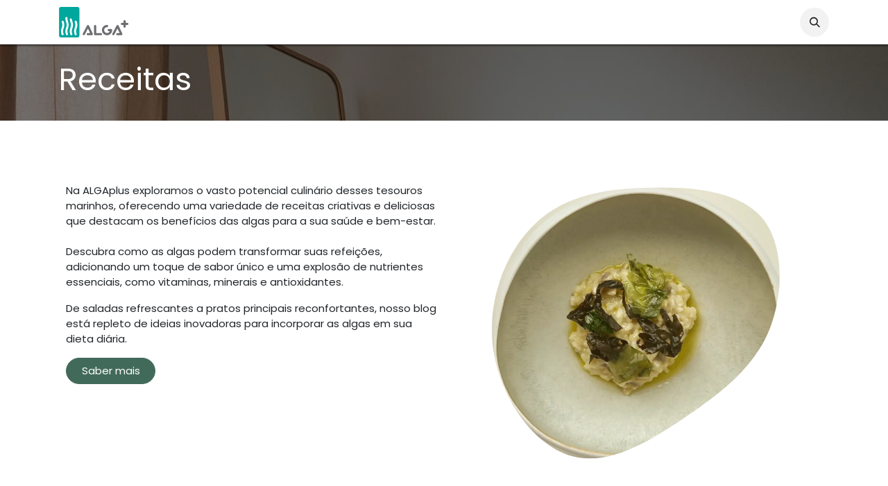

--- FILE ---
content_type: text/html; charset=utf-8
request_url: https://www.algaplus.pt/receitas
body_size: 8073
content:
<!DOCTYPE html>
<html lang="pt-PT" data-website-id="1" data-main-object="website.page(61,)">
    <head>
        <meta charset="utf-8"/>
        <meta http-equiv="X-UA-Compatible" content="IE=edge"/>
        <meta name="viewport" content="width=device-width, initial-scale=1"/>
        <meta name="generator" content="Odoo"/>
            
        <meta property="og:type" content="website"/>
        <meta property="og:title" content="Receitas | ALGAplus"/>
        <meta property="og:site_name" content="ALGAplus"/>
        <meta property="og:url" content="https://www.algaplus.pt/receitas"/>
        <meta property="og:image" content="https://www.algaplus.pt/web/image/website/1/logo?unique=9d0da14"/>
            
        <meta name="twitter:card" content="summary_large_image"/>
        <meta name="twitter:title" content="Receitas | ALGAplus"/>
        <meta name="twitter:image" content="https://www.algaplus.pt/web/image/website/1/logo/300x300?unique=9d0da14"/>
        
        <link rel="canonical" href="https://www.algaplus.pt/receitas"/>
        
        <link rel="preconnect" href="https://fonts.gstatic.com/" crossorigin=""/>
        <title>Receitas | ALGAplus</title>
        <link type="image/x-icon" rel="shortcut icon" href="/web/image/website/1/favicon?unique=9d0da14"/>
        <link rel="preload" href="/web/static/src/libs/fontawesome/fonts/fontawesome-webfont.woff2?v=4.7.0" as="font" crossorigin=""/>
        <link type="text/css" rel="stylesheet" href="/web/assets/1/a24443b/web.assets_frontend.min.css"/>
        <script id="web.layout.odooscript" type="text/javascript">
            var odoo = {
                csrf_token: 'ee21a2603e9db691b5d38b0e70820d6130486155o1800081997',
                debug: "",
            };
        </script>
        <script type="text/javascript">
            odoo.__session_info__ = {"is_admin": false, "is_system": false, "is_public": true, "is_internal_user": false, "is_website_user": true, "uid": null, "registry_hash": "d5a8d9da5becd730e35f2de94fb22387b17c4a743cad63c6f76667b52fef314a", "is_frontend": true, "profile_session": null, "profile_collectors": null, "profile_params": null, "show_effect": true, "currencies": {"125": {"name": "EUR", "symbol": "\u20ac", "position": "after", "digits": [69, 2]}}, "quick_login": true, "bundle_params": {"lang": "pt_PT", "website_id": 1}, "test_mode": false, "websocket_worker_version": "19.0-2", "translationURL": "/website/translations", "geoip_country_code": "US", "geoip_phone_code": 1, "lang_url_code": "pt_PT"};
            if (!/(^|;\s)tz=/.test(document.cookie)) {
                const userTZ = Intl.DateTimeFormat().resolvedOptions().timeZone;
                document.cookie = `tz=${userTZ}; path=/`;
            }
        </script>
        <script type="text/javascript" defer="defer" src="/web/assets/1/c2e1147/web.assets_frontend_minimal.min.js" onerror="__odooAssetError=1"></script>
        <script type="text/javascript" data-src="/web/assets/1/e5eb0d8/web.assets_frontend_lazy.min.js" onerror="__odooAssetError=1"></script>
        
            <script id="plausible_script" name="plausible" defer="defer" data-domain="algaplus.odoo.com" src="https://download.odoo.com/js/plausi_saas.js"></script>
        
    </head>
    <body>
        



        <div id="wrapwrap" class="    o_footer_effect_enable">
            <a class="o_skip_to_content btn btn-primary rounded-0 visually-hidden-focusable position-absolute start-0" href="#wrap">Pular para o conteúdo</a>
                <header id="top" data-anchor="true" data-name="Header" data-extra-items-toggle-aria-label="Botão de itens extras" class="   o_header_fixed o_hoverable_dropdown" style=" ">
    <nav data-name="Navbar" aria-label="Main" class="navbar navbar-expand-lg navbar-light o_colored_level o_cc d-none d-lg-block shadow-sm ">
        

            <div id="o_main_nav" class="o_main_nav container">
                
    <a data-name="Navbar Logo" href="/" class="navbar-brand logo me-4">
            
            <span role="img" aria-label="Logo of ALGAplus" title="ALGAplus"><img src="/web/image/website/1/logo/ALGAplus?unique=9d0da14" class="img img-fluid" width="95" height="40" alt="ALGAplus" loading="lazy"/></span>
        </a>
    
                
    <ul role="menu" id="top_menu" class="nav navbar-nav top_menu o_menu_loading  me-auto ">
        
                    

    <li role="presentation" class="nav-item   dropdown">
        <a href="#" data-bs-toggle="dropdown" data-bs-auto-close="outside" role="menuitem" class="dropdown-toggle nav-link   ">
            <span>Sobre nós</span>
        </a>
        
        
        <ul role="menu" class="dropdown-menu ">

    <li role="presentation" class=" ">
        <a role="menuitem" href="/about-us#Quem-somos" class="dropdown-item ">
            <span>Quem somos</span>
        </a>
    </li>

    <li role="presentation" class=" ">
        <a role="menuitem" href="/about-us#Miss%C3%A3o" class="dropdown-item ">
            <span>Missão</span>
        </a>
    </li>

    <li role="presentation" class=" ">
        <a role="menuitem" href="/about-us#Vis%C3%A3o" class="dropdown-item ">
            <span>Visão</span>
        </a>
    </li>

    <li role="presentation" class=" ">
        <a role="menuitem" href="/about-us#Valores" class="dropdown-item ">
            <span>Valores</span>
        </a>
    </li>

    <li role="presentation" class=" ">
        <a role="menuitem" href="/about-us#EQUIPA" class="dropdown-item ">
            <span>Equipa</span>
        </a>
    </li>

    <li role="presentation" class=" ">
        <a role="menuitem" href="/about-us#Hist%C3%B3ria" class="dropdown-item ">
            <span>História</span>
        </a>
    </li>
        </ul>
        
    </li>

    <li role="presentation" class="nav-item ">
        <a role="menuitem" href="/producao" class="nav-link ">
            <span>Produção</span>
        </a>
    </li>

    <li role="presentation" class="nav-item   dropdown">
        <a href="#" data-bs-toggle="dropdown" data-bs-auto-close="outside" role="menuitem" class="dropdown-toggle nav-link   ">
            <span>Macroalgas</span>
        </a>
        
        
        <ul role="menu" class="dropdown-menu ">

    <li role="presentation" class=" ">
        <a role="menuitem" href="/malgas-beneficios" class="dropdown-item ">
            <span>Benefícios</span>
        </a>
    </li>

    <li role="presentation" class=" ">
        <a role="menuitem" href="/malgas-produtos" class="dropdown-item ">
            <span>Produtos</span>
        </a>
    </li>
        </ul>
        
    </li>

    <li role="presentation" class="nav-item   dropdown">
        <a href="#" data-bs-toggle="dropdown" data-bs-auto-close="outside" role="menuitem" class="dropdown-toggle nav-link   ">
            <span>Inovação</span>
        </a>
        
        
        <ul role="menu" class="dropdown-menu ">

    <li role="presentation" class=" ">
        <a role="menuitem" href="/servicos" class="dropdown-item ">
            <span>Serviços</span>
        </a>
    </li>

    <li role="presentation" class=" ">
        <a role="menuitem" href="/i-d-em-consorcio" class="dropdown-item ">
            <span>Projectos em consórcio</span>
        </a>
    </li>

    <li role="presentation" class=" ">
        <a role="menuitem" href="/publicacoes" class="dropdown-item ">
            <span>Publicações</span>
        </a>
    </li>
        </ul>
        
    </li>

    <li role="presentation" class="nav-item   dropdown">
        <a href="#" data-bs-toggle="dropdown" data-bs-auto-close="outside" role="menuitem" class="dropdown-toggle nav-link  active ">
            <span>Comunidade</span>
        </a>
        
        
        <ul role="menu" class="dropdown-menu ">

    <li role="presentation" class=" ">
        <a role="menuitem" href="/responsabilidade-social" class="dropdown-item ">
            <span>Responsabilidade social</span>
        </a>
    </li>

    <li role="presentation" class=" ">
        <a role="menuitem" href="/responsabilidade-ambiental" class="dropdown-item ">
            <span>Responsabilidade ambiental</span>
        </a>
    </li>

    <li role="presentation" class=" ">
        <a role="menuitem" href="/parceiros" class="dropdown-item ">
            <span>Parceiros</span>
        </a>
    </li>

    <li role="presentation" class=" ">
        <a role="menuitem" href="/receitas" class="dropdown-item active">
            <span>Receitas</span>
        </a>
    </li>

    <li role="presentation" class=" ">
        <a role="menuitem" href="/distincoes" class="dropdown-item ">
            <span>Distinções</span>
        </a>
    </li>

    <li role="presentation" class=" ">
        <a role="menuitem" href="/trabalhar-connosco" class="dropdown-item ">
            <span>Trabalhar connosco</span>
        </a>
    </li>
        </ul>
        
    </li>

    <li role="presentation" class="nav-item   dropdown">
        <a href="#" data-bs-toggle="dropdown" data-bs-auto-close="outside" role="menuitem" class="dropdown-toggle nav-link   ">
            <span>Marcas</span>
        </a>
        
        
        <ul role="menu" class="dropdown-menu ">

    <li role="presentation" class=" ">
        <a role="menuitem" href="/marcas-algaplus" class="dropdown-item ">
            <span>Alga+</span>
        </a>
    </li>

    <li role="presentation" class=" ">
        <a role="menuitem" href="/marcas-algaplus#Tok-de-Mar" class="dropdown-item ">
            <span>Tok de Mar</span>
        </a>
    </li>

    <li role="presentation" class=" ">
        <a role="menuitem" href="/marcas-algaplus#Sea-Originals" class="dropdown-item ">
            <span>Sea Originals</span>
        </a>
    </li>

    <li role="presentation" class=" ">
        <a role="menuitem" href="/marcas-algaplus#Algaessence" class="dropdown-item ">
            <span>Algaessence</span>
        </a>
    </li>
        </ul>
        
    </li>

    <li role="presentation" class="nav-item ">
        <a role="menuitem" href="https://algaplus.lojasonlinectt.pt/" class="nav-link ">
            <span>Loja online</span>
        </a>
    </li>

    <li role="presentation" class="nav-item   dropdown">
        <a href="#" data-bs-toggle="dropdown" data-bs-auto-close="outside" role="menuitem" class="dropdown-toggle nav-link   ">
            <span>Média</span>
        </a>
        
        
        <ul role="menu" class="dropdown-menu ">

    <li role="presentation" class=" ">
        <a role="menuitem" href="/blog" class="dropdown-item ">
            <span>Notícias</span>
        </a>
    </li>

    <li role="presentation" class=" ">
        <a role="menuitem" href="https://algaplus.lojasonlinectt.pt/blog" class="dropdown-item ">
            <span>Blog</span>
        </a>
    </li>
        </ul>
        
    </li>

    <li role="presentation" class="nav-item ">
        <a role="menuitem" href="/contactus" class="nav-link ">
            <span>Contactos</span>
        </a>
    </li>
                
    </ul>
                
                <ul class="navbar-nav align-items-center gap-2 flex-shrink-0 justify-content-end ps-3">
                    
        <li class="">
                <div class="modal fade css_editable_mode_hidden" id="o_search_modal" aria-hidden="true" tabindex="-1">
                    <div class="modal-dialog modal-lg pt-5">
                        <div class="modal-content mt-5">
    <form method="get" class="o_searchbar_form s_searchbar_input " action="/website/search" data-snippet="s_searchbar_input">
            <div role="search" class="input-group input-group-lg">
        <input type="search" name="search" class="search-query form-control oe_search_box border border-end-0 p-3 border-0 bg-light" placeholder="Procurar..." data-search-type="all" data-limit="5" data-display-image="true" data-display-description="true" data-display-extra-link="true" data-display-detail="true" data-order-by="name asc"/>
        <button type="submit" aria-label="Procurar" title="Procurar" class="btn oe_search_button border border-start-0 px-4 bg-o-color-4">
            <i class="oi oi-search"></i>
        </button>
    </div>

            <input name="order" type="hidden" class="o_search_order_by oe_unremovable" value="name asc"/>
            
        </form>
                        </div>
                    </div>
                </div>
                <a data-bs-target="#o_search_modal" data-bs-toggle="modal" role="button" title="Procurar" href="#" class="btn rounded-circle p-1 lh-1 o_navlink_background text-reset o_not_editable">
                    <i class="oi oi-search fa-stack lh-lg"></i>
                </a>
        </li>
                    
                    
                    
                    
                    
                    
                </ul>
            </div>
        
    </nav>

    <nav data-name="Navbar" aria-label="Mobile" class="navbar  navbar-light o_colored_level o_cc o_header_mobile d-block d-lg-none shadow-sm ">
        

        <div class="o_main_nav container flex-wrap justify-content-between">
            <div class="d-flex flex-grow-1">
                
    <a data-name="Navbar Logo" href="/" class="navbar-brand logo ">
            
            <span role="img" aria-label="Logo of ALGAplus" title="ALGAplus"><img src="/web/image/website/1/logo/ALGAplus?unique=9d0da14" class="img img-fluid" width="95" height="40" alt="ALGAplus" loading="lazy"/></span>
        </a>
    
                <ul class="o_header_mobile_buttons_wrap navbar-nav d-flex flex-row align-items-center gap-2 mb-0 ms-auto"></ul>
            </div>
            <button class="nav-link btn p-2 o_not_editable" type="button" data-bs-toggle="offcanvas" data-bs-target="#top_menu_collapse_mobile" aria-controls="top_menu_collapse_mobile" aria-expanded="false" aria-label="Activar navegação">
                <span class="navbar-toggler-icon"></span>
            </button>
            <div id="top_menu_collapse_mobile" class="offcanvas offcanvas-end o_navbar_mobile">
                <div class="offcanvas-header justify-content-end o_not_editable">
                    <button type="button" class="nav-link btn-close" data-bs-dismiss="offcanvas" aria-label="Fechar"></button>
                </div>
                <div class="offcanvas-body d-flex flex-column justify-content-between h-100 w-100 pt-0">
                    <ul class="navbar-nav">
                        
        <li class="">
    <form method="get" class="o_searchbar_form s_searchbar_input " action="/website/search" data-snippet="s_searchbar_input">
            <div role="search" class="input-group mb-3">
        <input type="search" name="search" class="search-query form-control oe_search_box rounded-start-pill text-bg-light ps-3 border-0 bg-light" placeholder="Procurar..." data-search-type="all" data-limit="0" data-display-image="true" data-display-description="true" data-display-extra-link="true" data-display-detail="true" data-order-by="name asc"/>
        <button type="submit" aria-label="Procurar" title="Procurar" class="btn oe_search_button rounded-end-pill bg-o-color-3 pe-3">
            <i class="oi oi-search"></i>
        </button>
    </div>

            <input name="order" type="hidden" class="o_search_order_by oe_unremovable" value="name asc"/>
            
        </form>
        </li>
                        
                        <li>
    <ul role="menu" class="nav navbar-nav top_menu  o_mega_menu_is_offcanvas mx-n3  ">
        
                                

    <li role="presentation" class="nav-item border-top    accordion accordion-flush">
        
        
        <div class="accordion-item">
            <a href="#" data-bs-toggle="collapse" aria-expanded="false" class="nav-link p-3 text-wrap accordion-button collapsed" data-bs-target=".o_accordion_target_5" aria-controls="o_accordion_target_5">
                <span>Sobre nós</span>
            </a>
            <div class="o_accordion_target_5 accordion-collapse collapse" aria-labelledby="o_accordion_target_5" data-bs-parent="#top_menu_collapse_mobile">
                <ul class="show list-group list-unstyled py-0" role="menu">

    <li role="presentation" class=" px-0">
        <a role="menuitem" href="/about-us#Quem-somos" class="nav-link list-group-item list-group-item-action border-0 rounded-0 px-4 text-wrap ">
            <span>Quem somos</span>
        </a>
    </li>

    <li role="presentation" class=" px-0">
        <a role="menuitem" href="/about-us#Miss%C3%A3o" class="nav-link list-group-item list-group-item-action border-0 rounded-0 px-4 text-wrap ">
            <span>Missão</span>
        </a>
    </li>

    <li role="presentation" class=" px-0">
        <a role="menuitem" href="/about-us#Vis%C3%A3o" class="nav-link list-group-item list-group-item-action border-0 rounded-0 px-4 text-wrap ">
            <span>Visão</span>
        </a>
    </li>

    <li role="presentation" class=" px-0">
        <a role="menuitem" href="/about-us#Valores" class="nav-link list-group-item list-group-item-action border-0 rounded-0 px-4 text-wrap ">
            <span>Valores</span>
        </a>
    </li>

    <li role="presentation" class=" px-0">
        <a role="menuitem" href="/about-us#EQUIPA" class="nav-link list-group-item list-group-item-action border-0 rounded-0 px-4 text-wrap ">
            <span>Equipa</span>
        </a>
    </li>

    <li role="presentation" class=" px-0">
        <a role="menuitem" href="/about-us#Hist%C3%B3ria" class="nav-link list-group-item list-group-item-action border-0 rounded-0 px-4 text-wrap ">
            <span>História</span>
        </a>
    </li>
                </ul>
            </div>
        </div>
        
    </li>

    <li role="presentation" class="nav-item border-top  px-0">
        <a role="menuitem" href="/producao" class="nav-link p-3 text-wrap ">
            <span>Produção</span>
        </a>
    </li>

    <li role="presentation" class="nav-item border-top    accordion accordion-flush">
        
        
        <div class="accordion-item">
            <a href="#" data-bs-toggle="collapse" aria-expanded="false" class="nav-link p-3 text-wrap accordion-button collapsed" data-bs-target=".o_accordion_target_23" aria-controls="o_accordion_target_23">
                <span>Macroalgas</span>
            </a>
            <div class="o_accordion_target_23 accordion-collapse collapse" aria-labelledby="o_accordion_target_23" data-bs-parent="#top_menu_collapse_mobile">
                <ul class="show list-group list-unstyled py-0" role="menu">

    <li role="presentation" class=" px-0">
        <a role="menuitem" href="/malgas-beneficios" class="nav-link list-group-item list-group-item-action border-0 rounded-0 px-4 text-wrap ">
            <span>Benefícios</span>
        </a>
    </li>

    <li role="presentation" class=" px-0">
        <a role="menuitem" href="/malgas-produtos" class="nav-link list-group-item list-group-item-action border-0 rounded-0 px-4 text-wrap ">
            <span>Produtos</span>
        </a>
    </li>
                </ul>
            </div>
        </div>
        
    </li>

    <li role="presentation" class="nav-item border-top    accordion accordion-flush">
        
        
        <div class="accordion-item">
            <a href="#" data-bs-toggle="collapse" aria-expanded="false" class="nav-link p-3 text-wrap accordion-button collapsed" data-bs-target=".o_accordion_target_12" aria-controls="o_accordion_target_12">
                <span>Inovação</span>
            </a>
            <div class="o_accordion_target_12 accordion-collapse collapse" aria-labelledby="o_accordion_target_12" data-bs-parent="#top_menu_collapse_mobile">
                <ul class="show list-group list-unstyled py-0" role="menu">

    <li role="presentation" class=" px-0">
        <a role="menuitem" href="/servicos" class="nav-link list-group-item list-group-item-action border-0 rounded-0 px-4 text-wrap ">
            <span>Serviços</span>
        </a>
    </li>

    <li role="presentation" class=" px-0">
        <a role="menuitem" href="/i-d-em-consorcio" class="nav-link list-group-item list-group-item-action border-0 rounded-0 px-4 text-wrap ">
            <span>Projectos em consórcio</span>
        </a>
    </li>

    <li role="presentation" class=" px-0">
        <a role="menuitem" href="/publicacoes" class="nav-link list-group-item list-group-item-action border-0 rounded-0 px-4 text-wrap ">
            <span>Publicações</span>
        </a>
    </li>
                </ul>
            </div>
        </div>
        
    </li>

    <li role="presentation" class="nav-item border-top    accordion accordion-flush">
        
        
        <div class="accordion-item">
            <a href="#" data-bs-toggle="collapse" aria-expanded="false" class="nav-link p-3 text-wrap accordion-button collapsed" data-bs-target=".o_accordion_target_34" aria-controls="o_accordion_target_34">
                <span>Comunidade</span>
            </a>
            <div class="o_accordion_target_34 accordion-collapse collapse" aria-labelledby="o_accordion_target_34" data-bs-parent="#top_menu_collapse_mobile">
                <ul class="show list-group list-unstyled py-0" role="menu">

    <li role="presentation" class=" px-0">
        <a role="menuitem" href="/responsabilidade-social" class="nav-link list-group-item list-group-item-action border-0 rounded-0 px-4 text-wrap ">
            <span>Responsabilidade social</span>
        </a>
    </li>

    <li role="presentation" class=" px-0">
        <a role="menuitem" href="/responsabilidade-ambiental" class="nav-link list-group-item list-group-item-action border-0 rounded-0 px-4 text-wrap ">
            <span>Responsabilidade ambiental</span>
        </a>
    </li>

    <li role="presentation" class=" px-0">
        <a role="menuitem" href="/parceiros" class="nav-link list-group-item list-group-item-action border-0 rounded-0 px-4 text-wrap ">
            <span>Parceiros</span>
        </a>
    </li>

    <li role="presentation" class=" px-0">
        <a role="menuitem" href="/receitas" class="nav-link list-group-item list-group-item-action border-0 rounded-0 px-4 text-wrap active">
            <span>Receitas</span>
        </a>
    </li>

    <li role="presentation" class=" px-0">
        <a role="menuitem" href="/distincoes" class="nav-link list-group-item list-group-item-action border-0 rounded-0 px-4 text-wrap ">
            <span>Distinções</span>
        </a>
    </li>

    <li role="presentation" class=" px-0">
        <a role="menuitem" href="/trabalhar-connosco" class="nav-link list-group-item list-group-item-action border-0 rounded-0 px-4 text-wrap ">
            <span>Trabalhar connosco</span>
        </a>
    </li>
                </ul>
            </div>
        </div>
        
    </li>

    <li role="presentation" class="nav-item border-top    accordion accordion-flush">
        
        
        <div class="accordion-item">
            <a href="#" data-bs-toggle="collapse" aria-expanded="false" class="nav-link p-3 text-wrap accordion-button collapsed" data-bs-target=".o_accordion_target_28" aria-controls="o_accordion_target_28">
                <span>Marcas</span>
            </a>
            <div class="o_accordion_target_28 accordion-collapse collapse" aria-labelledby="o_accordion_target_28" data-bs-parent="#top_menu_collapse_mobile">
                <ul class="show list-group list-unstyled py-0" role="menu">

    <li role="presentation" class=" px-0">
        <a role="menuitem" href="/marcas-algaplus" class="nav-link list-group-item list-group-item-action border-0 rounded-0 px-4 text-wrap ">
            <span>Alga+</span>
        </a>
    </li>

    <li role="presentation" class=" px-0">
        <a role="menuitem" href="/marcas-algaplus#Tok-de-Mar" class="nav-link list-group-item list-group-item-action border-0 rounded-0 px-4 text-wrap ">
            <span>Tok de Mar</span>
        </a>
    </li>

    <li role="presentation" class=" px-0">
        <a role="menuitem" href="/marcas-algaplus#Sea-Originals" class="nav-link list-group-item list-group-item-action border-0 rounded-0 px-4 text-wrap ">
            <span>Sea Originals</span>
        </a>
    </li>

    <li role="presentation" class=" px-0">
        <a role="menuitem" href="/marcas-algaplus#Algaessence" class="nav-link list-group-item list-group-item-action border-0 rounded-0 px-4 text-wrap ">
            <span>Algaessence</span>
        </a>
    </li>
                </ul>
            </div>
        </div>
        
    </li>

    <li role="presentation" class="nav-item border-top  px-0">
        <a role="menuitem" href="https://algaplus.lojasonlinectt.pt/" class="nav-link p-3 text-wrap ">
            <span>Loja online</span>
        </a>
    </li>

    <li role="presentation" class="nav-item border-top    accordion accordion-flush">
        
        
        <div class="accordion-item">
            <a href="#" data-bs-toggle="collapse" aria-expanded="false" class="nav-link p-3 text-wrap accordion-button collapsed" data-bs-target=".o_accordion_target_22" aria-controls="o_accordion_target_22">
                <span>Média</span>
            </a>
            <div class="o_accordion_target_22 accordion-collapse collapse" aria-labelledby="o_accordion_target_22" data-bs-parent="#top_menu_collapse_mobile">
                <ul class="show list-group list-unstyled py-0" role="menu">

    <li role="presentation" class=" px-0">
        <a role="menuitem" href="/blog" class="nav-link list-group-item list-group-item-action border-0 rounded-0 px-4 text-wrap ">
            <span>Notícias</span>
        </a>
    </li>

    <li role="presentation" class=" px-0">
        <a role="menuitem" href="https://algaplus.lojasonlinectt.pt/blog" class="nav-link list-group-item list-group-item-action border-0 rounded-0 px-4 text-wrap ">
            <span>Blog</span>
        </a>
    </li>
                </ul>
            </div>
        </div>
        
    </li>

    <li role="presentation" class="nav-item border-top border-bottom px-0">
        <a role="menuitem" href="/contactus" class="nav-link p-3 text-wrap ">
            <span>Contactos</span>
        </a>
    </li>
                            
    </ul>
                        </li>
                        
                        
                    </ul>
                    <ul class="navbar-nav gap-2 mt-3 w-100">
                        
                        
                        
                        
                    </ul>
                </div>
            </div>
        </div>
    
    </nav>
    </header>
                <main>
                    
        <div id="wrap" class="oe_structure oe_empty"><section class="s_title parallax s_parallax_is_fixed bg-black-50 pt24 pb24 o_colored_level s_custom_snippet" data-vcss="001" data-snippet="s_title" data-scroll-background-ratio="1" data-name="Custom Título">
                        <span class="s_parallax_bg oe_img_bg" style="background-image: url(&#39;/web/image/website.s_parallax_default_image&#39;); background-position: 50% 0;"></span>
                        <div class="o_we_bg_filter bg-black-50"></div>
                        <div class="container">
                            <h1>Receitas</h1>
                        </div>
                    </section><section class="s_text_image pt80 o_colored_level pb32" data-snippet="s_text_image" data-name="Text - Image">
        <div class="container">
            <div class="row o_grid_mode" data-row-count="12">
                
                
            <div class="o_colored_level o_grid_item o_grid_item_image g-height-12 g-col-lg-6 col-lg-6" style="z-index: 2; grid-area: 1 / 7 / 13 / 13;"><img src="/web/image/754-21dd26fb/ALGAplus_SeaweedRecipes_Ulva%2526Fucus_Risotto.svg" alt="" class="img img-fluid mx-auto o_we_custom_image" data-shape="html_builder/geometric_round/geo_round_blob_medium" data-shape-colors=";;;;" data-mimetype="image/svg+xml" data-original-id="753" data-original-src="/web/image/753-323ad35f/ALGAplus_SeaweedRecipes_Ulva%26Fucus_Risotto.png" data-mimetype-before-conversion="image/png" data-original-mimetype="image/webp" data-resize-width="690" data-file-name="ALGAplus_SeaweedRecipes_Ulva%26Fucus_Risotto.svg" style="transform: translateX(0.5%) translateY(-15%) scaleX(0.79) scaleY(0.75);" loading="lazy"/></div><div class="o_colored_level o_grid_item g-col-lg-6 g-height-6 col-lg-6" style="grid-area: 1 / 1 / 7 / 7; z-index: 1;">
        
                    <p style="margin-bottom: 0px;">Na ALGAplus exploramos o vasto potencial culinário desses tesouros marinhos, oferecendo uma variedade de receitas criativas e deliciosas que destacam os benefícios das algas para a sua saúde e bem-estar.</p><p style="margin-bottom: 0px;"><br/></p><p>Descubra como as algas podem transformar suas refeições, adicionando um toque de sabor único e uma explosão de nutrientes essenciais, como vitaminas, minerais e antioxidantes.&nbsp;</p><p>De saladas refrescantes a pratos principais reconfortantes, nosso blog está repleto de ideias inovadoras para incorporar as algas em sua dieta diária.<br/></p>
    <p><a href="https://algaplus.lojasonlinectt.pt/blog/" class="btn btn-secondary" data-bs-original-title="" title="" target="_blank">Saber mais</a><br/></p>
                </div></div>
        </div>
    </section></div>
    
        <div id="o_shared_blocks" class="oe_unremovable"><div class="modal fade" id="o_search_modal" aria-hidden="true" tabindex="-1">
                    <div class="modal-dialog modal-lg pt-5">
                        <div class="modal-content mt-5">
    <form method="get" class="o_searchbar_form o_wait_lazy_js s_searchbar_input" action="/website/search" data-snippet="s_searchbar_input">
            <div role="search" class="input-group input-group-lg">
        <input type="search" name="search" data-oe-model="ir.ui.view" data-oe-id="635" data-oe-field="arch" data-oe-xpath="/data/xpath[3]/form/t[1]/div[1]/input[1]" class="search-query form-control oe_search_box border-0 bg-light border border-end-0 p-3" placeholder="Procurar..." data-search-type="all" data-limit="5" data-display-image="true" data-display-description="true" data-display-extra-link="true" data-display-detail="true" data-order-by="name asc" autocomplete="off"/>
        <button type="submit" aria-label="Procurar" title="Procurar" class="btn oe_search_button border border-start-0 px-4 bg-o-color-4">
            <i class="oi oi-search o_editable_media" data-oe-model="ir.ui.view" data-oe-id="635" data-oe-field="arch" data-oe-xpath="/data/xpath[3]/form/t[1]/div[1]/button[1]/i[1]"></i>
        </button>
    </div>

            <input name="order" type="hidden" class="o_search_order_by" data-oe-model="ir.ui.view" data-oe-id="635" data-oe-field="arch" data-oe-xpath="/data/xpath[3]/form/input[1]" value="name asc"/>
            
    
        </form>
                        </div>
                    </div>
                </div></div>
                </main>
                <footer id="bottom" data-anchor="true" data-name="Footer" class="o_footer o_colored_level o_cc  o_footer_slideout">
                    <div id="footer" class="oe_structure oe_structure_solo">
            
            <section class="s_text_block pt32 pb0" data-snippet="s_text_block" data-name="Text">
                <div class="container">
                    <div class="row o_grid_mode" data-row-count="4">
                        
                        
                        
                    <div class="o_colored_level o_grid_item g-col-lg-3 g-height-2 col-lg-3" style="z-index: 2; grid-area: 1 / 10 / 3 / 13;">
                            <div class="s_social_media text-end o_not_editable" data-snippet="s_social_media" data-name="Social Media">
                                <h5 class="s_social_media_title d-none">Siga-nos</h5>
<a href="/website/social/facebook" class="s_social_media_facebook" target="_blank" aria-label="Facebook">
                                    <i class="fa fa-facebook o_editable_media bg-o-color-1 text-o-color-3 ms-auto float-end fa-1x rounded-empty-circle shadow-sm"></i>
                                </a>
<a href="/website/social/twitter" class="s_social_media_twitter" target="_blank" aria-label="X">
                                    <i class="fa fa-twitch o_editable_media bg-o-color-1 text-o-color-3 ms-auto float-end fa-1x rounded-empty-circle shadow-sm"></i>
                                </a>
<a href="/website/social/instagram" class="s_social_media_instagram" target="_blank" aria-label="Instagram">
                                    <i class="fa fa-1x fa-instagram o_editable_media rounded-empty-circle shadow-sm text-white-85"></i>
                                </a>
<a href="/website/social/linkedin" class="s_social_media_linkedin" target="_blank" aria-label="LinkedIn">
                                    <i class="fa o_editable_media bg-o-color-1 text-o-color-3 ms-auto float-end fa-1x rounded-empty-circle shadow-sm fa-linkedin"></i>
                                </a>
</div>
                        </div><div class="o_colored_level o_grid_item g-col-lg-5 g-height-4 col-lg-5" style="z-index: 1; grid-area: 1 / 1 / 5 / 6;">
                            <ul class="list-unstyled mb-0"><b><font class="text-black"><span style="font-weight: normal;" class="base-fs">&nbsp;</span></font><font class="text-100"><span style="font-weight: normal;" class="base-fs">PCI · Creative Science Park</span></font></b><h6><font class="text-100"><span class="o_small-fs">&nbsp;</span><span class="base-fs">Via do Conhecimento Edifício Central s/n</span></font></h6><h6><font class="text-100"><span class="o_small-fs">&nbsp;</span><span class="base-fs">3830-352 Ílhavo, Portugal</span></font></h6><h6><font class="text-100"><span class="base-fs">&nbsp;Telefone: + 351 937 980 006 

⁽ ¹ ⁾

| E-mail:&nbsp;</span></font><a data-bs-original-title="" title="" href="mailto:geral@algaplus.pt"><font class="text-100"><span class="base-fs">geral@algaplus.pt</span></font></a></h6><a title="" data-bs-original-title="" href="/privacy"><font class="text-100"><span class="base-fs">&nbsp;Política de Privacidade </span></font><span class="base-fs"> </span></a><font class="text-100"><span class="base-fs">| </span></font><a title="" data-bs-original-title="" href="/termos-e-condicoes"><strong><font class="text-100"><span class="base-fs" style="font-weight: normal;">Termos e condições</span></font></strong></a><br/><br/>&nbsp;
⁽ ¹ ⁾&nbsp;<span style="font-size: 0.625rem;">Chamada para rede móvel Nacional</span><br/></ul>
                        </div><div class="o_grid_item o_grid_item_image o_colored_level g-height-3 g-col-lg-2 col-lg-2 o_grid_item_image_contain" style="z-index: 0; grid-area: 2 / 11 / 5 / 13;"><img src="/web/image/284-0a85a86a/alga_trp2.webp" alt="" class="img img-fluid mx-auto o_we_custom_image rounded" data-mimetype="image/webp" data-original-id="283" data-original-src="/web/image/283-1117b776/alga_trp2.png" data-mimetype-before-conversion="image/png" data-resize-width="606" data-gl-filter="custom" loading="lazy" style="width: 100% !important;" data-attachment-id="283"/></div></div>
                </div>
            </section>
        </div>
    <div id="o_footer_scrolltop_wrapper" class="container h-0 d-flex align-items-center justify-content-center">
            <a id="o_footer_scrolltop" role="button" href="#top" title="Rolagem para o topo" class="btn btn-primary rounded-circle d-flex align-items-center justify-content-center">
                <span class="oi fa-1x oi-chevron-up"></span>
            </a>
        </div>
                    <div class="o_footer_copyright o_colored_level o_cc" data-name="Copyright">
                        <div class="container py-3">
                            <div class="row row-gap-2">
                                <div class="col-sm text-center text-sm-start text-muted col-md">
                                    <span class="o_footer_copyright_name me-2"><font class="text-100">&nbsp; &nbsp; &nbsp;2026 © ALGAplus todos os direitos reservados</font></span>
                                </div>
                                <div class="text-center col-md o_not_editable small col-md mt-auto mb-0 text-md-end">
    
                                </div>
                            </div>
                        </div>
                    </div>
                </footer>
        <div id="website_cookies_bar" class="s_popup o_snippet_invisible d-none o_no_save" data-name="Cookies Bar" data-vcss="001" data-invisible="1">
            <div class="modal s_popup_bottom s_popup_no_backdrop o_cookies_discrete" data-show-after="500" data-display="afterDelay" data-consents-duration="999" data-bs-focus="false" data-bs-backdrop="false" data-bs-keyboard="false" tabindex="-1" role="dialog">
                <div class="modal-dialog d-flex s_popup_size_full">
                    <div class="modal-content oe_structure">
                        
                        <section class="o_colored_level o_cc o_cc1">
                            <div class="container">
                                <div class="row">
                                    <div class="col-lg-8 pt16">
                                        <p>
                                            <span class="pe-1">We use cookies to provide you a better user experience on this website.</span>
                                            <a href="/cookie-policy" class="o_cookies_bar_text_policy btn btn-link btn-sm px-0">Cookie Policy</a>
                                        </p>
                                    </div>
                                    <div class="col-lg-4 text-end pt16 pb16">
                                        <a href="#" id="cookies-consent-essential" role="button" class="js_close_popup btn btn-outline-primary rounded-circle btn-sm px-2">Somente essenciais</a>
                                        <a href="#" id="cookies-consent-all" role="button" class="js_close_popup btn btn-outline-primary rounded-circle btn-sm">Aceito</a>
                                    </div>
                                </div>
                            </div>
                        </section>
                    </div>
                </div>
            </div>
        </div>
            </div>
        
        </body>
</html>

--- FILE ---
content_type: image/svg+xml; charset=utf-8
request_url: https://www.algaplus.pt/web/image/754-21dd26fb/ALGAplus_SeaweedRecipes_Ulva%2526Fucus_Risotto.svg
body_size: 33900
content:
<svg xmlns="http://www.w3.org/2000/svg" xmlns:xlink="http://www.w3.org/1999/xlink" width="690" height="690">
    <defs>
        <clipPath id="clip-path" clipPathUnits="objectBoundingBox">
            <use xlink:href="#filterPath" fill="none"/>
        </clipPath>
        <path id="filterPath" d="M.9722.1661c.0598.1143.0141.2803-.0528.3799c-.0669.0996-.1584.1365-.2675.225c-.1091.0885-.2323.2361-.359.2287c-.1267-.0074-.2534-.1623-.2851-.332c-.0317-.1697.0353-.354.1479-.4794c.1126-.1254.271-.1881.4329-.1881c.1619-.0037.3238.0553.3836.1659z">
            <animate dur="42s" repeatCount="indefinite" attributeName="d" attributeType="XML" values="             M.9722.1661c.0598.1143.0141.2803-.0528.3799c-.0669.0996-.1584.1365-.2675.225c-.1091.0885-.2323.2361-.359.2287c-.1267-.0074-.2534-.1623-.2851-.332c-.0317-.1697.0353-.354.1479-.4794c.1126-.1254.271-.1881.4329-.1881c.1619-.0037.3238.0553.3836.1659z;             M.8281.029c.1059.0675.1871.2564.1695.4453c-.0177.1844-.1377.3688-.2895.4588c-.1518.09-.3354.09-.4695-.0045c-.1341-.0945-.2224-.2834-.2365-.4678c-.0142-.1799.0459-.3553.1341-.4183c.0883-.063.2083-.009.3318-.0135c.1271-.0045.2542-.063.3601-0z;             M.794.2409c.1273.138.2433.3007.1946.3962c-.0487.099-.2583.1344-.438.2052c-.1797.0743-.3294.1839-.4192.1521c-.0936-.0318-.1273-.2016-.131-.3467c-.0037-.1415.015-.2583.0824-.3821c.0674-.1238.1872-.2547.3144-.2653c.131-.0071.2695.1026.3968.2406z;             M.8977.2132c.0991.124.131.2915.0743.4054c-.0602.1106-.2124.1642-.361.2412c-.1486.077-.2937.1708-.3681.1306c-.0743-.0369-.0743-.2077-.1239-.3819c-.0496-.1742-.1557-.3417-.1061-.4556c.0496-.1139.2513-.1642.4354-.1508c.1841.0134.3503.0905.4494.2111z;             M.9616.0267c.0777.0784.0247.3529-.0459.5441c-.0742.1961-.1696.3088-.2756.3726c-.106.0637-.2261.0784-.3322.0196c-.106-.0539-.2049-.1814-.2615-.3677c-.0566-.1863-.0707-.4216.0106-.5049c.0742-.0735.2473.0098.4346-.0049c.1873-.0196.3922-.1373.47-.0588z;             M.9722.1661c.0598.1143.0141.2803-.0528.3799c-.0669.0996-.1584.1365-.2675.225c-.1091.0885-.2323.2361-.359.2287c-.1267-.0074-.2534-.1623-.2851-.332c-.0317-.1697.0353-.354.1479-.4794c.1126-.1254.271-.1881.4329-.1881c.1619-.0037.3238.0553.3836.1659z" calcMode="spline" keySplines=".56 .37 .43 .58;.56 .37 .43 .58;.56 .37 .43 .58;.56 .37 .43 .58;.56 .37 .43 .58"/>
        </path>
    </defs>
    
    <image xlink:href="[data-uri]" clip-path="url(#clip-path)"/>
</svg>

--- FILE ---
content_type: image/svg+xml; charset=utf-8
request_url: https://www.algaplus.pt/web/image/website/1/logo/ALGAplus?unique=9d0da14
body_size: 3704
content:
<?xml version="1.0" encoding="utf-8"?>
<!-- Generator: Adobe Illustrator 20.0.0, SVG Export Plug-In . SVG Version: 6.00 Build 0)  -->
<!DOCTYPE svg PUBLIC "-//W3C//DTD SVG 1.1//EN" "http://www.w3.org/Graphics/SVG/1.1/DTD/svg11.dtd">
<svg version="1.1" id="Layer_1" xmlns="http://www.w3.org/2000/svg" xmlns:xlink="http://www.w3.org/1999/xlink" x="0px" y="0px"
	 viewBox="0 0 530.5 233.7" style="enable-background:new 0 0 530.5 233.7;" xml:space="preserve">
<style type="text/css">
	.st0{clip-path:url(#SVGID_2_);fill:#00A79D;}
	.st1{clip-path:url(#SVGID_2_);fill:#6D6E71;}
</style>
<g>
	<defs>
		<rect id="SVGID_1_" width="530.5" height="233.7"/>
	</defs>
	<clipPath id="SVGID_2_">
		<use xlink:href="#SVGID_1_"  style="overflow:visible;"/>
	</clipPath>
	<path class="st0" d="M134.6,205.9c1.7,4.1-0.2,8.8-4.2,10.5c-1,0.4-2,0.6-3,0.6c-3.1,0-6-1.9-7.2-5c-1.4-3.5-4.8-13.2-4.8-26.2
		c0-16.2,5.2-27.2,5.4-27.7c0,0,3.8-8.4,3.8-20.6c0-4.3-0.5-8.6-1.4-12.7c-1.1-5-2.5-7.9-2.5-8c-1.9-4-0.2-8.8,3.6-10.7
		c3.9-1.9,8.5-0.3,10.4,3.7c0.2,0.5,2.2,4.6,3.7,11.5c1.2,5.3,1.8,10.8,1.8,16.3c0,16.2-5.2,27.2-5.4,27.7c0,0-3.8,8.4-3.8,20.6
		C131,196.3,133.7,203.8,134.6,205.9 M101.3,205.9c1.7,4.1-0.2,8.8-4.2,10.5c-1,0.4-2,0.6-3,0.6c-3.1,0-6-1.9-7.2-5
		c-1.4-3.5-4.8-13.2-4.8-26.2c0-16.2,5.2-27.2,5.4-27.7c0,0,3.8-8.4,3.8-20.6c0-12.3-3.8-20.6-3.8-20.7c-0.4-0.8-3.8-8.3-5-20
		c-0.4-4.4,2.7-8.4,7-8.8c4.3-0.5,8.1,2.8,8.6,7.2c0.9,8.9,3.5,14.6,3.5,14.7c0.2,0.4,5.4,11.5,5.4,27.7c0,16.2-5.2,27.2-5.4,27.7
		c0,0-3.8,8.4-3.8,20.6C97.7,196.3,100.5,203.8,101.3,205.9 M68,205.9c1.7,4.1-0.2,8.8-4.2,10.5c-1,0.4-2,0.6-3,0.6
		c-3.1,0-5.9-1.9-7.2-5c-1.4-3.5-4.7-13.2-4.7-26.2c0-16.2,5.2-27.2,5.4-27.7c0,0,3.8-8.4,3.8-20.6c0-12.3-3.8-20.6-3.8-20.7
		c-0.2-0.4-5.4-11.5-5.4-27.7c0-1.6,0.1-3.3,0.2-4.9c0.3-4.4,4-7.8,8.3-7.5c4.3,0.3,7.5,4.1,7.3,8.6c-0.1,1.3-0.1,2.6-0.1,3.9
		c0,12.3,3.8,20.5,3.8,20.6c0.2,0.5,5.4,11.5,5.4,27.7c0,16.2-5.2,27.2-5.4,27.7c0,0-3.8,8.4-3.8,20.6
		C64.5,196.3,67.2,203.8,68,205.9 M34.8,205.9c1.7,4.1-0.2,8.8-4.2,10.5c-1,0.4-2,0.6-3,0.6c-3.1,0-6-1.9-7.2-5
		c-1.4-3.5-4.8-13.2-4.8-26.2c0-16.2,5.2-27.2,5.4-27.7c0,0,3.8-8.4,3.8-20.6c0-12.3-3.8-20.6-3.8-20.7c-1.8-4-0.2-8.8,3.6-10.7
		c3.9-1.9,8.5-0.3,10.4,3.7c0.2,0.5,5.4,11.5,5.4,27.7c0,16.2-5.2,27.2-5.4,27.7c0,0-3.8,8.4-3.8,20.6
		C31.3,196.3,34,203.8,34.8,205.9 M141.2,0H14.6C6.5,0,0,6.2,0,13.8v206.1c0,7.6,6.5,13.8,14.6,13.8h126.6c8.1,0,14.6-6.2,14.6-13.8
		V13.8C155.9,6.2,149.3,0,141.2,0"/>
	<path class="st1" d="M415.5,216.4c-1.3,0-2.6-0.3-3.9-1c-4.1-2.1-5.7-7.2-3.5-11.3l32.3-61.7c1.5-2.8,4.3-4.6,7.6-4.5
		c3.2,0.1,6.1,2,7.4,4.9l28.7,61.7c1.2,2.6,1,5.6-0.5,8c-1.5,2.4-4.2,3.9-7.1,3.9H446c-4.6,0-8.4-3.8-8.4-8.4c0-4.6,3.8-8.4,8.4-8.4
		h17.3l-16-34.4l-24.4,46.7C421.4,214.7,418.5,216.4,415.5,216.4"/>
	<path class="st1" d="M189.4,216.4c-1.3,0-2.6-0.3-3.9-1c-4.1-2.1-5.7-7.2-3.5-11.3l32.3-61.7c1.4-2.8,4.3-4.5,7.4-4.5l0.2,0
		c3.2,0.1,6.1,2,7.4,4.9l28.7,61.7c1.2,2.6,1,5.6-0.5,8c-1.5,2.4-4.2,3.9-7.1,3.9h-30.5c-4.6,0-8.4-3.8-8.4-8.4
		c0-4.6,3.8-8.4,8.4-8.4h17.4l-16-34.4l-24.4,46.7C195.3,214.7,192.4,216.4,189.4,216.4"/>
	<path class="st1" d="M320.4,216.4h-44.1c-4.6,0-8.4-3.8-8.4-8.4v-61.7c0-4.6,3.8-8.4,8.4-8.4c4.6,0,8.4,3.8,8.4,8.4v53.3h35.7
		c4.6,0,8.4,3.8,8.4,8.4C328.8,212.6,325.1,216.4,320.4,216.4"/>
	<path class="st1" d="M367.5,216.4c-21.6,0-39.3-17.6-39.3-39.3s17.6-39.3,39.3-39.3c4.6,0,8.4,3.8,8.4,8.4c0,4.6-3.8,8.4-8.4,8.4
		c-12.4,0-22.5,10.1-22.5,22.5c0,12.4,10.1,22.5,22.5,22.5c9.4,0,17.5-5.8,20.8-14.1h-8.1c-4.6,0-8.4-3.8-8.4-8.4
		c0-4.6,3.8-8.4,8.4-8.4h18.1c4.6,0,8.4,3.8,8.4,8.4C406.7,198.8,389.1,216.4,367.5,216.4"/>
	<path class="st1" d="M522.1,121.4h-12v-12c0-4.6-3.8-8.4-8.4-8.4c-4.6,0-8.4,3.8-8.4,8.4v12h-12c-4.6,0-8.4,3.8-8.4,8.4
		c0,4.6,3.8,8.4,8.4,8.4h12v12c0,4.6,3.8,8.4,8.4,8.4c4.6,0,8.4-3.8,8.4-8.4v-12h12c4.6,0,8.4-3.8,8.4-8.4
		C530.5,125.2,526.7,121.4,522.1,121.4"/>
</g>
</svg>
